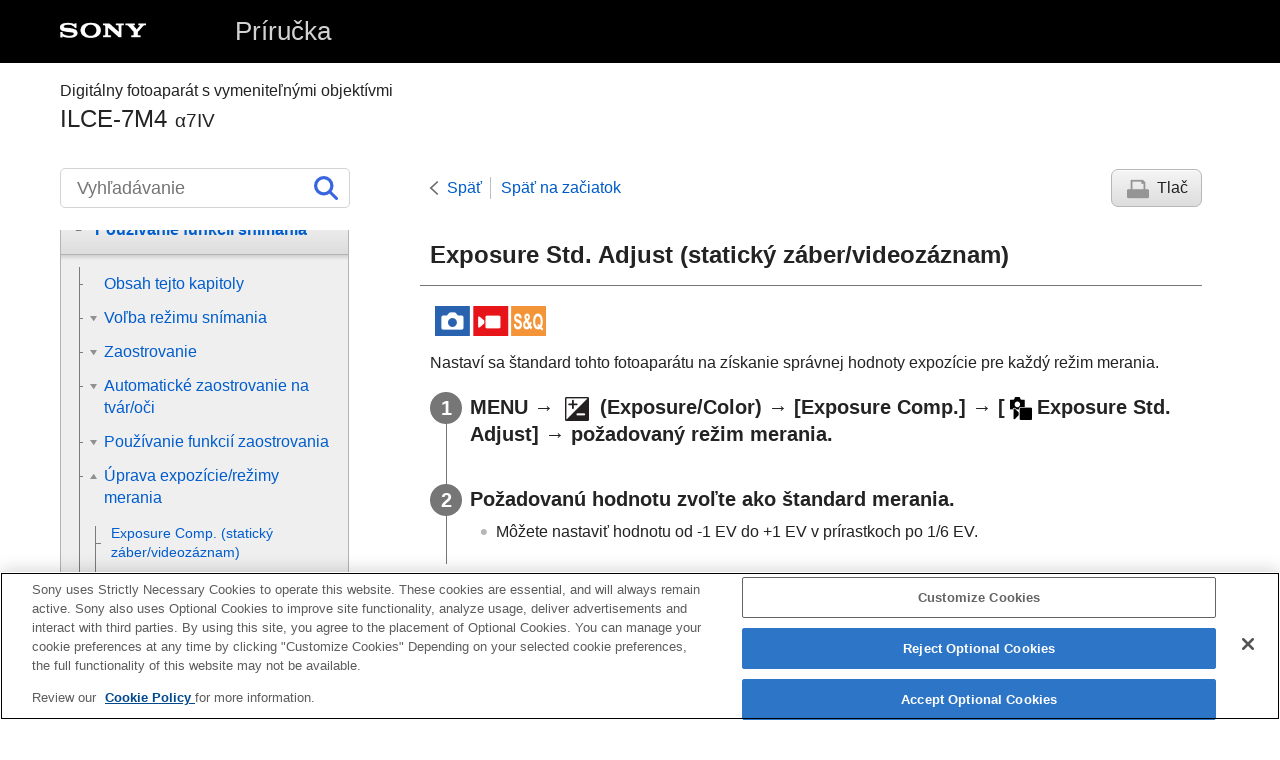

--- FILE ---
content_type: text/html
request_url: https://helpguide.sony.net/ilc/2110/v1/sk/contents/TP1000652268.html
body_size: 57030
content:
<!DOCTYPE html>
<html lang="sk" dir="ltr" data-manual-number="5-073-406-81(1)">
<head>
<!-- saved from url=(0016)http://localhost -->
<script src="https://assets.adobedtm.com/962889cb281b/3af702a3fc3d/launch-2f7ca77418cb.min.js" async></script>
<meta charset="utf-8" />
<meta http-equiv="X-UA-Compatible" content="IE=edge" />
<meta name="format-detection" content="telephone=no" />
<meta name="viewport" content="width=device-width" />
<meta name="author" content="Sony Corporation" />
<meta name="copyright" content="Copyright 2021 Sony Corporation" />
<meta name="description" content="" />
<meta name="keywords" content="Digitálny fotoaparát s vymeniteľnými objektívmi,ILCE-7M4,α7IV" />

<title>ILCE-7M4 | Príručka | Exposure Std. Adjust (statický záber/videozáznam)</title>
<link href="../common/css/master.css" rel="stylesheet" />
<!--[if lt IE 9]><link href="../common/css/master_ie8.css" rel="stylesheet" /><![endif]-->
<link href="../common/css/en.css" rel="stylesheet" />
<link id="print_css" href="../common/css/print.css" rel="stylesheet" media="print" />
<!--[if lt IE 9]><script src="../common/js/html5shiv-printshiv.js"></script><![endif]-->
<script src="../search/resource.json" charset="utf-8"></script>
<script src="../common/js/search_library.js" charset="utf-8"></script>
<script src="../common/js/onload.js" charset="utf-8"></script>
<script src="../common/js/run_head.js" charset="utf-8"></script>

</head>
<body data-page-type="contents">

<header role="banner">
<div class="global">
<div class="inner"><img src="../common/img/logo.png" alt="SONY" class="global-logo" /><a href="../index.html" class="global-title">Príručka</a></div>
</div><!-- /.global -->
<div class="manual-name">
<div class="inner">
<h1><span class="category-name">Digitálny fotoaparát s vymeniteľnými objektívmi</span><span class="model-name">ILCE-7M4<span class="model-number">α7IV</span></span></h1>
</div>
</div><!-- /.manual-name -->
</header>

<div class="inner">
<div class="utility">
<ul class="utility-nav">
<li class="utility-menu"><a href="#menu"><img src="../common/img/icon_utility_menu.png" alt="menu" /></a></li>
<li class="utility-search"><a href="#header-search" id="header-search-toggle"><img src="../common/img/icon_utility_search.png" alt="Vyhľadávanie" /></a></li>
</ul>
<form class="form-search" id="header-search" role="search" onsubmit="return false;">
<div><input type="text" id="id_search" class="form-search-input" value="" title="Vyhľadávanie" aria-label="Vyhľadávanie" onkeydown="fncSearchKeyDown(event.keyCode, this.value);" /><input type="image" id="id_search_button" class="form-search-button" alt="Vyhľadávanie" src="../common/img/icon_search.svg" /></div>
</form>
</div><!-- /.utility -->

<noscript>
<div class="noscript">
<p>JavaScript je deaktivovaný.</p>
<p>Aktivujte JavaScript a znova načítajte stránku.</p>
</div>
</noscript>

<ul class="page-nav">
<li class="back"><a href="javascript:history.back();">Späť</a></li>
<li class="top"><a href="../index.html">Späť na začiatok</a></li>
<li class="print"><a href="javascript:openPrintWindow();">Tlač</a></li>
</ul><!-- /.page-nav -->

<main role="main" id="main">
<h2 id="id_title"><span class="uicontrol">Exposure Std. Adjust</span> (statický záber/videozáznam)</h2>
<div id="id_content">

<div class="abstract">
<p class="img-left">
<img src="image/stl_mov.png" alt="statický záber, videozáznam, spomalený a zrýchlený pohyb" style="display:block;" />
</p>
<p> Nastaví sa štandard tohto fotoaparátu na získanie správnej hodnoty expozície pre každý režim merania.</p>
</div>
<div class="taskbody">
  <ol class="step-list">
    <li class="step">
<div class="step-desc">
<span class="uicontrol">MENU</span> → <img src="image/s_menu_exp.png" alt="" /> (<span class="uicontrol">Exposure/Color</span>) → <span class="uicontrol">[Exposure Comp.]</span> → <span class="uicontrol">[<img src="image/cE662.png" alt="" />Exposure Std. Adjust]</span> → požadovaný režim merania.</div>
</li>
    <li class="step">
<div class="step-desc">Požadovanú hodnotu zvoľte ako štandard merania.</div>
      <div class="stepresult">
        <ul class="list">
          <li>Môžete nastaviť hodnotu od -1 EV do +1 EV v prírastkoch po 1/6 EV.</li>
        </ul>
      </div>
    </li>
  </ol>
  <div class="example">
    <h4> <b>Režim merania</b> </h4>
    <p>Nastavená štandardná hodnota sa použije, keď zvolíte zodpovedajúci režim merania v <span class="uicontrol">MENU</span> → <img src="image/s_menu_exp.png" alt="" /> (<span class="uicontrol">Exposure/Color</span>) → <span class="uicontrol">[Metering]</span> → <span class="uicontrol">[<img src="image/cE662.png" alt="" />Metering Mode]</span>.</p>
    <p>
<b> <span class="uicontrol">
<img src="image/cE59F.png" alt="" />Multi</span>/<span class="uicontrol">
<img src="image/cE2B3.png" alt="" />Center</span>/<span class="uicontrol">
<img src="image/cE2B4.png" alt="" />Spot</span>/<span class="uicontrol">
<img src="image/cE597.png" alt="" />Entire Screen Average</span>/<span class="uicontrol">
<img src="image/cE596.png" alt="" />Highlight</span>
</b>
</p>
  </div>
  <div class="postreq">
    <div class="note">
<h4>Poznámka</h4>
      
      <ul>
        <li>Korekcia expozície nebude ovplyvnená, keď sa zmení <span class="uicontrol">[<img src="image/cE662.png" alt="" />Exposure Std. Adjust]</span>.</li>
        <li> Hodnota expozície sa uzamkne podľa hodnoty nastavenej pre <span class="uicontrol">[<img src="image/cE2B4.png" alt="" />Spot]</span> počas používania bodového uzamknutia automatickej expozície AEL.</li>
        <li> Štandardná hodnota pre M.M (Manuálne meranie) sa bude meniť podľa hodnoty nastavenej v <span class="uicontrol">[<img src="image/cE662.png" alt="" />Exposure Std. Adjust]</span>.</li>
        <li>Hodnota nastavená v <span class="uicontrol">[<img src="image/cE662.png" alt="" />Exposure Std. Adjust]</span> sa zaznamená do údajov Exif oddelene od hodnoty korekcie expozície. Veľkosť hodnoty štandardu expozície sa nepridá k hodnote korekcie expozície.</li>
        <li> Ak nastavíte <span class="uicontrol">[<img src="image/cE662.png" alt="" />Exposure Std. Adjust]</span> počas snímania so stupňovaním, počet záberov pre stupňovanie sa resetuje.</li>
      </ul>
    </div>
  </div>
</div>

</div><!-- /#id_content -->
<div class="return-pagetop"><a href="#top">Prejsť na začiatok stránky</a></div>

<aside role="complementary" class="related-topic">
<div class="related-topic">
<h3>Súvisiaca téma</h3> 
<ul>
<li><a href="TP1000624069.html"><span class="uicontrol">Metering Mode</span> (statický záber/videozáznam)</a></li>
</ul>
</div>
</aside>

<div id="questionnaire" class="questionnaire"></div>
<div class="topic-number"></div>
</main>

<div id="sub">
<div class="scrollable">
<nav role="navigation" id="menu">
<ul class="level1">
<li><a href="TP1000658549.html"><span>Spôsob používania dokumentu „Príručka“</span></a></li>
<li><button type="button"><span>Pred použitím</span></button>
<ul class="level2">
<li><a href="TP1000656661.html"><span>Kontrola fotoaparátu a dodaných položiek</span></a></li>
<li><a href="TP1000652274.html"><span>Pamäťové karty, ktoré je možné používať</span></a></li>
<li><button type="button"><span>Poznámky týkajúce sa používania fotoaparátu</span></button>
<ul class="level3">
<li><a href="TP1000656134.html"><span>Upozornenia</span></a></li>
<li><a href="TP1001312840.html"><span>Požičanie, odovzdanie fotoaparátu a/alebo pamäťovej karty iným osobám alebo jeho likvidácia (poznámky týkajúce sa ochrany súkromných informácií)</span></a></li>
<li><a href="TP1000624236.html"><span>Poznámky týkajúce sa akumulátora a nabíjania akumulátora</span></a></li>
<li><a href="TP1000652462.html"><span>Poznámky týkajúce sa pamäťovej karty</span></a></li>
<li><a href="TP1000624157.html"><span> Čistenie obrazového snímača (<span class="uicontrol">Sensor Cleaning</span>) </span></a></li>
<li><a href="TP1000624190.html"><span>Čistenie</span></a></li>
</ul>
</li>
</ul>
</li>
<li><button type="button"><span>Popis jednotlivých častí/Základné úkony</span></button>
<ul class="level2">
<li><button type="button"><span>Popis jednotlivých častí</span></button>
<ul class="level3">
<li><a href="TP1000660969.html"><span>Predná strana</span></a></li>
<li><a href="TP1000660970.html"><span>Zadná strana</span></a></li>
<li><a href="TP1000660971.html"><span>Horná strana</span></a></li>
<li><a href="TP1000660972.html"><span>Bočné strany</span></a></li>
<li><a href="TP1000660973.html"><span>Spodná strana</span></a></li>
<li><a href="TP1000660976.html"><span>Základné ikony zobrazené na monitore</span></a></li>
<li><a href="TP1002109824.html"><span>Ikony dotykových funkcií</span></a></li>
<li><a href="TP1000660974.html"><span>FE 28-70mm F3.5-5.6 OSS</span></a></li>
</ul>
</li>
<li><button type="button"><span>Základné úkony</span></button>
<ul class="level3">
<li><a href="TP1000658730.html"><span>Dotykové úkony na monitore</span></a></li>
<li><a href="TP1002109824.html"><span>Ikony dotykových funkcií</span></a></li>
<li><a href="TP1000653302.html"><span>Používanie ovládacieho kolieska</span></a></li>
<li><a href="TP1000652294.html"><span>Použitie multifunkčného voliča</span></a></li>
<li><a href="TP1000660975.html"><span>Používanie otočného prepínača statických záberov/videozáznamov/S&amp;Q a otočného prepínača režimov</span></a></li>
<li><a href="TP1000652282.html"><span>Používanie tlačidla <span class="uicontrol">MENU</span></span></a></li>
<li><a href="TP1002109825.html"><span>Hlavná ponuka (zoznam nastavení snímania)</span></a></li>
<li><a href="TP1000658729.html"><span>
  
    
    Používanie tlačidiel C (používateľské tlačidlá)
    
  
  
</span></a></li>
<li><a href="TP1000624106.html"><span>Používanie tlačidla <span class="uicontrol">Fn</span> (Funkcia)</span></a></li>
<li><a href="TP1000658749.html"><span>Použitie tlačidla DISP (Nastavenie zobrazenia)</span></a></li>
<li><a href="TP1000624859.html"><span>Používanie tlačidla Vymazať</span></a></li>
<li><a href="TP1000658728.html"><span>Používanie tlačidla AEL</span></a></li>
<li><a href="TP1000658727.html"><span>Používanie tlačidla AF-ON</span></a></li>
<li><a href="TP1000658735.html"><span>
  
  
    
    Používanie predného ovládača a zadného ovládača (L/R)
    
  
</span></a></li>
<li><a href="TP1000652295.html"><span>Používanie klávesnice</span></a></li>
<li><a href="TP1000652290.html"><span><span class="uicontrol">In-Camera Guide</span></span></a></li>
<li><a href="TP1002109826.html"><span>Funkcie na získanie prístupu</span></a></li>
</ul>
</li>
</ul>
</li>
<li><button type="button"><span>Príprava fotoaparátu/Základné úkony snímania</span></button>
<ul class="level2">
<li><button type="button"><span>Nabitie akumulátora</span></button>
<ul class="level3">
<li><a href="TP1000652293.html"><span>Vkladanie/vyberanie akumulátora</span></a></li>
<li><a href="TP1000660977.html"><span>Nabíjanie akumulátora pomocou AC adaptéra (je súčasťou dodávky v niektorých krajinách/regiónoch)</span></a></li>
<li><a href="TP1000653308.html"><span>Nabíjanie akumulátora pomocou bežne dostupného AC adaptéra alebo mobilného akumulátora</span></a></li>
<li><a href="TP1000624142.html"><span>
  
    
    Používanie sieťového adaptéra/nabíjačky v zahraničí
    
  
  
</span></a></li>
</ul>
</li>
<li><a href="TP1000653307.html"><span>Privádzanie napájania z elektrickej zásuvky</span></a></li>
<li><a href="TP1000652275.html"><span>Vloženie/vybratie pamäťovej karty</span></a></li>
<li><a href="TP1000652320.html"><span>Pripojenie/odpojenie objektívu</span></a></li>
<li><a href="TP1001106242.html"><span>Vykonanie počiatočného nastavenia fotoaparátu</span></a></li>
<li><button type="button"><span>Základné úkony snímania</span></button>
<ul class="level3">
<li><a href="TP1000658732.html"><span>Overenie pred snímaním</span></a></li>
<li><a href="TP1000652281.html"><span>Snímanie statických záberov (<span class="uicontrol">Intelligent Auto</span>)</span></a></li>
<li><a href="TP1000624079.html"><span>Snímanie videozáznamov
  
    
    (<span class="uicontrol">Intelligent Auto</span>)
    
  
</span></a></li>
</ul>
</li>
</ul>
</li>
<li><a href="TP1001849787.html"><span>Vyhľadávanie funkcií z MENU</span></a></li>
<li><button type="button"><span>Používanie funkcií snímania</span></button>
<ul class="level2">
<li><a href="TP1000658734.html"><span>Obsah tejto kapitoly</span></a></li>
<li><button type="button"><span>Voľba režimu snímania</span></button>
<ul class="level3">
<li><a href="TP1000624077.html"><span><span class="uicontrol">Intelligent Auto</span> </span></a></li>
<li><a href="TP1000652360.html"><span><span class="uicontrol">Program Auto</span> </span></a></li>
<li><a href="TP1000652362.html"><span><span class="uicontrol">Aperture Priority</span> </span></a></li>
<li><a href="TP1000624118.html"><span><span class="uicontrol">Shutter Priority</span> </span></a></li>
<li><a href="TP1000652355.html"><span><span class="uicontrol">Manual Exposure</span> </span></a></li>
<li><a href="TP1000652356.html"><span>Snímanie v režime Bulb</span></a></li>
<li><a href="TP1000658692.html"><span><span class="uicontrol">Exposure Ctrl Type</span></span></a></li>
<li><a href="TP1000658693.html"><span><span class="uicontrol">Auto/Manual Swt. Set.</span></span></a></li>
<li><a href="TP1000624026.html"><span><span class="uicontrol">Auto Slow Shutter</span> </span></a></li>
</ul>
</li>
<li><button type="button"><span>Zaostrovanie</span></button>
<ul class="level3">
<li><a href="TP1000652358.html"><span>Voľba spôsobu zaostrovania (<span class="uicontrol">Focus Mode</span>) </span></a></li>
<li><a href="TP1000652348.html"><span>Voľba oblasti zaostrovania (<span class="uicontrol">Focus Area</span>)</span></a></li>
<li><a href="TP1000656162.html"><span>Sledovanie objektu (funkcia sledovania)</span></a></li>
<li><a href="TP1000624873.html"><span> <span class="uicontrol">Manual Focus</span> </span></a></li>
<li><a href="TP1000624870.html"><span>Priame manuálne zaostrovanie (<span class="uicontrol">DMF</span>)</span></a></li>
</ul>
</li>
<li><button type="button"><span>Automatické zaostrovanie na tvár/oči</span></button>
<ul class="level3">
<li><a href="TP1000658720.html"><span>Zaostrenie na ľudské oči</span></a></li>
<li><a href="TP1000658719.html"><span><span class="uicontrol">Face/Eye Prior. in AF</span> (statický záber/videozáznam)</span></a></li>
<li><a href="TP1000658700.html"><span><span class="uicontrol">Face/Eye Subject</span> (statický záber/videozáznam)</span></a></li>
<li><a href="TP1000660265.html"><span><span class="uicontrol">Subject Sel. Setting</span> (statický záber/videozáznam)</span></a></li>
<li><a href="TP1000658695.html"><span><span class="uicontrol">Right/Left Eye Select</span> (statický záber/videozáznam)</span></a></li>
<li><a href="TP1000658694.html"><span><span class="uicontrol">Face/Eye Frame Disp.</span> (statický záber/videozáznam)</span></a></li>
<li><a href="TP1000624074.html"><span><span class="uicontrol">Face Memory</span></span></a></li>
<li><a href="TP1000655717.html"><span><span class="uicontrol">Regist. Faces Priority</span> (statický záber/videozáznam)</span></a></li>
</ul>
</li>
<li><button type="button"><span>Používanie funkcií zaostrovania</span></button>
<ul class="level3">
<li><a href="TP1000652381.html"><span>Focus Standard</span></a></li>
<li><a href="TP1000654820.html"><span>Prispôsobenie nastavení oblasti zaostrovania orientácii fotoaparátu (horizontálna/vertikálna) (Switch V/H AF Area)</span></a></li>
<li><a href="TP1000654789.html"><span>Registrácia aktuálnej oblasti zaostrovania (AF Area Registration)</span></a></li>
<li><a href="TP1000654787.html"><span>Vymazanie zaregistrovanej oblasti automatického zaostrovania AF (Del. Regist. AF Area)</span></a></li>
<li><a href="TP1000656181.html"><span><span class="uicontrol">Focus Area Limit</span> (statický záber/videozáznam)</span></a></li>
<li><a href="TP1000656187.html"><span> <span class="uicontrol">Circ. of Focus Point</span> (statický záber/videozáznam)</span></a></li>
<li><a href="TP1000658699.html"><span><span class="uicontrol">AF Frame Move Amt</span> (statický záber/videozáznam)</span></a></li>
<li><a href="TP1000656680.html"><span><span class="uicontrol">Focus Area Color</span> (statický záber/videozáznam)</span></a></li>
<li><a href="TP1000652309.html"><span><span class="uicontrol">AF Area Auto Clear</span></span></a></li>
<li><a href="TP1000660264.html"><span><span class="uicontrol">Area Disp. dur Tracking</span></span></a></li>
<li><a href="TP1000653268.html"><span><span class="uicontrol">AF-C Area Display</span></span></a></li>
<li><a href="TP1000624173.html"><span>Phase Detect. Area</span></a></li>
<li><a href="TP1000652266.html"><span><span class="uicontrol">AF Tracking Sensitivity</span></span></a></li>
<li><a href="TP1000653299.html"><span><span class="uicontrol">AF Transition Speed</span></span></a></li>
<li><a href="TP1000652286.html"><span><span class="uicontrol">AF Subj. Shift Sensitivity</span> </span></a></li>
<li><a href="TP1000660992.html"><span><span class="uicontrol">AF Assist</span></span></a></li>
<li><a href="TP1000624827.html"><span>Volič AF/MF</span></a></li>
<li><a href="TP1000624176.html"><span><span class="uicontrol">AF w/ Shutter</span></span></a></li>
<li><a href="TP1000624180.html"><span><span class="uicontrol">AF On</span></span></a></li>
<li><a href="TP1000649386.html"><span><span class="uicontrol">Focus Hold</span></span></a></li>
<li><a href="TP1000653287.html"><span><span class="uicontrol">Pre-AF</span> </span></a></li>
<li><a href="TP1000652331.html"><span><span class="uicontrol">Priority Set in AF-S</span></span></a></li>
<li><a href="TP1000652329.html"><span><span class="uicontrol">Priority Set in AF-C</span></span></a></li>
<li><a href="TP1000652350.html"><span><span class="uicontrol">AF Illuminator</span></span></a></li>
<li><a href="TP1000656189.html"><span><span class="uicontrol">Aperture Drive in AF</span></span></a></li>
<li><a href="TP1000653293.html"><span><span class="uicontrol">AF in Focus Mag.</span></span></a></li>
<li><a href="TP1000653318.html"><span><span class="uicontrol">Auto Magnifier in MF</span> </span></a></li>
<li><a href="TP1000624174.html"><span><span class="uicontrol">Focus Magnifier</span> </span></a></li>
<li><a href="TP1000624850.html"><span><span class="uicontrol">Focus Magnif. Time</span> (statický záber/videozáznam)</span></a></li>
<li><a href="TP1000652372.html"><span><span class="uicontrol">Initial Focus Mag.</span> (statický záber) </span></a></li>
<li><a href="TP1000656190.html"><span><span class="uicontrol">Initial Focus Mag.</span> (videozáznam)</span></a></li>
<li><a href="TP1000660991.html"><span><span class="uicontrol">Focus Map</span></span></a></li>
<li><a href="TP1000655702.html"><span>Peaking Display</span></a></li>
</ul>
</li>
<li><button type="button"><span>Úprava expozície/režimy merania</span></button>
<ul class="level3">
<li><a href="TP1000652330.html"><span> <span class="uicontrol">Exposure Comp.</span> (statický záber/videozáznam) </span></a></li>
<li><a href="TP1000658698.html"><span>Zobrazenie histogramu</span></a></li>
<li><a href="TP1000624062.html"><span><span class="uicontrol">Exposure step</span> (statický záber/videozáznam)</span></a></li>
<li><a href="TP1000652268.html"><span><span class="uicontrol">Exposure Std. Adjust</span> (statický záber/videozáznam)</span></a></li>
<li><a href="TP1000652494.html"><span><span class="uicontrol">D-Range Optimizer</span> (statický záber/videozáznam)</span></a></li>
<li><a href="TP1000624069.html"><span><span class="uicontrol">Metering Mode</span> (statický záber/videozáznam)</span></a></li>
<li><a href="TP1000655722.html"><span><span class="uicontrol">Face Priority in Multi Metering</span> (statický záber/videozáznam)</span></a></li>
<li><a href="TP1000652265.html"><span><span class="uicontrol">Spot Metering Point</span> (statický záber/videozáznam)</span></a></li>
<li><a href="TP1000624038.html"><span> <span class="uicontrol">Uzamknutie automatickej expozície</span> </span></a></li>
<li><a href="TP1000624067.html"><span><span class="uicontrol">AEL w/ Shutter</span></span></a></li>
<li><a href="TP1000655719.html"><span><span class="uicontrol">Zebra Display</span></span></a></li>
</ul>
</li>
<li><button type="button"><span>Voľba citlivosti ISO</span></button>
<ul class="level3">
<li><a href="TP1000652496.html"><span> <span class="uicontrol">ISO</span> (statický záber/videozáznam)</span></a></li>
<li><a href="TP1000656159.html"><span><span class="uicontrol">ISO Range Limit</span> (statický záber/videozáznam)</span></a></li>
<li><a href="TP1000652495.html"><span><span class="uicontrol">ISO AUTO Min. SS</span> </span></a></li>
</ul>
</li>
<li><button type="button"><span>Vyváženie bielej farby</span></button>
<ul class="level3">
<li><a href="TP1000652499.html"><span><span class="uicontrol">White Balance</span> (statický záber/videozáznam)</span></a></li>
<li><a href="TP1000652486.html"><span>Zachytenie štandardnej bielej farby na nastavenie vyváženia bielej farby (vlastné vyváženie bielej farby)</span></a></li>
<li><a href="TP1000652276.html"><span> <span class="uicontrol">Priority Set in AWB</span> (statický záber/videozáznam)</span></a></li>
<li><a href="TP1000656161.html"><span><span class="uicontrol">Shutter AWB Lock</span></span></a></li>
<li><a href="TP1000658697.html"><span><span class="uicontrol">Shockless WB</span></span></a></li>
</ul>
</li>
<li><button type="button"><span>Pridávanie efektov k záberom</span></button>
<ul class="level3">
<li><a href="TP1000652503.html"><span> <span class="uicontrol">Creative Look</span> (statický záber/videozáznam)</span></a></li>
<li><a href="TP1000652271.html"><span><span class="uicontrol">Picture Profile</span> (statický záber/videozáznam)</span></a></li>
<li><a href="TP1000660990.html"><span><span class="uicontrol">Soft Skin Effect</span> (statický záber/videozáznam)</span></a></li>
</ul>
</li>
<li><button type="button"><span>Snímanie pomocou režimov činnosti (nepretržité snímanie/samospúšť)</span></button>
<ul class="level3">
<li><a href="TP1000652326.html"><span> <span class="uicontrol"> Drive Mode </span> </span></a></li>
<li><a href="TP1000652327.html"><span> <span class="uicontrol">Cont. Shooting</span> </span></a></li>
<li><a href="TP1000624017.html"><span>
  
    
    <span class="uicontrol">Self-timer(Single)</span>
    
  
  
</span></a></li>
<li><a href="TP1000624018.html"><span>
  <span class="uicontrol">Self-timer(Cont)</span>
  
</span></a></li>
<li><a href="TP1000624019.html"><span>
  
    
    <span class="uicontrol">Cont. Bracket</span>
    
  
  
</span></a></li>
<li><a href="TP1000652333.html"><span>
  
    
    <span class="uicontrol">Single Bracket</span>
    
  
  
</span></a></li>
<li><a href="TP1000652489.html"><span>Indikátor počas snímania so stupňovaním</span></a></li>
<li><a href="TP1001849788.html"><span><span class="uicontrol">Focus Bracket</span></span></a></li>
<li><a href="TP1000652506.html"><span>
  <span class="uicontrol">WB bracket</span>
  
</span></a></li>
<li><a href="TP1000624013.html"><span>
  <span class="uicontrol">DRO Bracket</span>
  
</span></a></li>
<li><a href="TP1000652492.html"><span><span class="uicontrol">Bracket Settings</span></span></a></li>
</ul>
</li>
<li><a href="TP1000656183.html"><span><span class="uicontrol">Interval Shoot Func.</span></span></a></li>
<li><button type="button"><span>Nastavenie kvality obrazu a záznamový formát</span></button>
<ul class="level3">
<li><a href="TP1000658696.html"><span><span class="uicontrol">JPEG/HEIF Switch</span></span></a></li>
<li><a href="TP1000660261.html"><span><span class="uicontrol">Image Quality Settings</span>: <span class="uicontrol">File Format</span> (statický záber)</span></a></li>
<li><a href="TP1000660260.html"><span> <span class="uicontrol"> Image Quality Settings</span>: <span class="uicontrol">RAW File Type</span></span></a></li>
<li><a href="TP1000660259.html"><span><span class="uicontrol">Image Quality Settings</span>: <span class="uicontrol">JPEG Quality</span>/<span class="uicontrol">HEIF Quality</span></span></a></li>
<li><a href="TP1000660258.html"><span><span class="uicontrol">Image Quality Settings</span>: <span class="uicontrol">JPEG Image Size</span>/<span class="uicontrol">HEIF Image Size</span></span></a></li>
<li><a href="TP1000652323.html"><span><span class="uicontrol">Aspect Ratio</span></span></a></li>
<li><a href="TP1000658705.html"><span><span class="uicontrol">HLG Still Image</span></span></a></li>
<li><a href="TP1000624099.html"><span><span class="uicontrol">Color Space</span></span></a></li>
<li><a href="TP1000652505.html"><span><span class="uicontrol">File Format (videozáznam)</span> </span></a></li>
<li><a href="TP1000652504.html"><span> <span class="uicontrol">Movie Settings</span> (videozáznam)</span></a></li>
<li><a href="TP1000652270.html"><span>S&amp;Q Settings</span></a></li>
<li><a href="TP1000654678.html"><span><span class="uicontrol">Proxy Settings</span></span></a></li>
<li><a href="TP1000624097.html"><span>APS-C S35 (Super 35mm) Snímanie (statický záber/videozáznam)</span></a></li>
<li><a href="TP1000655695.html"><span>Zorný uhol</span></a></li>
</ul>
</li>
<li><button type="button"><span>Používanie dotykových funkcií</span></button>
<ul class="level3">
<li><a href="TP1000653292.html"><span><span class="uicontrol">Touch Operation</span> </span></a></li>
<li><a href="TP1000655721.html"><span><span class="uicontrol">Touch Panel/Pad</span></span></a></li>
<li><a href="TP1002109827.html"><span><span class="uicontrol">Touch Panel Settings</span></span></a></li>
<li><a href="TP1000654680.html"><span><span class="uicontrol">Touch Pad Settings</span></span></a></li>
<li><a href="TP1000653366.html"><span>Zaostrovanie pomocou dotykových úkonov (<span class="uicontrol">Touch Focus</span>)</span></a></li>
<li><a href="TP1000656188.html"><span>Spustenie sledovania pomocou dotykových úkonov (<span class="uicontrol">Touch Tracking</span>)</span></a></li>
<li><a href="TP1000765716.html"><span>Snímanie pomocou dotykových úkonov (<span class="uicontrol">Touch Shutter</span>)</span></a></li>
</ul>
</li>
<li><button type="button"><span>Nastavenia uzávierky</span></button>
<ul class="level3">
<li><a href="TP1000653474.html"><span><span class="uicontrol">Silent Mode Settings</span> (statický záber/videozáznam)</span></a></li>
<li><a href="TP1000654766.html"><span><span class="uicontrol">Shutter Type</span></span></a></li>
<li><a href="TP1000624093.html"><span><span class="uicontrol">e-Front Curtain Shut.</span> </span></a></li>
<li><a href="TP1000624091.html"><span><span class="uicontrol">Release w/o Lens</span> (statický záber/videozáznam)</span></a></li>
<li><a href="TP1000652450.html"><span>Release w/o Card</span></a></li>
<li><a href="TP1000660257.html"><span><span class="uicontrol">Anti-flicker Set.</span></span></a></li>
<li><a href="TP1000660284.html"><span> Rozdiely medzi funkciami <span class="uicontrol">[Anti-flicker Shoot.]</span> a <span class="uicontrol">[Var. Shutter]</span> </span></a></li>
</ul>
</li>
<li><button type="button"><span>Používanie zoomu</span></button>
<ul class="level3">
<li><a href="TP1000652357.html"><span>Funkcia zoomu dostupné s týmto výrobkom</span></a></li>
<li><a href="TP1000652291.html"><span>
  
    
    Zoom Clear Image/Digitálny zoom (Zoom)
    
  
  
</span></a></li>
<li><a href="TP1000624153.html"><span><span class="uicontrol">Zoom Range</span> (statický záber/videozáznam)</span></a></li>
<li><a href="TP1000639254.html"><span><span class="uicontrol">Custom Key Z. Speed</span> (statický záber/videozáznam)</span></a></li>
<li><a href="TP1000658708.html"><span><span class="uicontrol">Remote Zoom Speed</span> (statický záber/videozáznam)</span></a></li>
<li><a href="TP1000652375.html"><span>Informácie o miere zväčšenia prostredníctvom zoomu</span></a></li>
<li><a href="TP1000653298.html"><span><span class="uicontrol">Zoom Ring Rotate</span></span></a></li>
</ul>
</li>
<li><button type="button"><span>Používanie blesku</span></button>
<ul class="level3">
<li><a href="TP1000652378.html"><span>
  
  
    
    Používanie blesku (predáva sa osobitne)
    
  
</span></a></li>
<li><a href="TP1000652376.html"><span><span class="uicontrol">Flash Mode</span> </span></a></li>
<li><a href="TP1000652377.html"><span><span class="uicontrol">Flash Comp.</span> </span></a></li>
<li><a href="TP1000624068.html"><span><span class="uicontrol">Exp.comp.set</span> </span></a></li>
<li><a href="TP1000652366.html"><span><span class="uicontrol">Wireless Flash</span></span></a></li>
<li><a href="TP1000624103.html"><span><span class="uicontrol">Red Eye Reduction</span> </span></a></li>
<li><a href="TP1000652299.html"><span>Uzamknutie úrovne zábleskovej expozície FEL</span></a></li>
<li><a href="TP1000658709.html"><span><span class="uicontrol">External Flash Set.</span></span></a></li>
<li><a href="TP1000765717.html"><span><span class="uicontrol">Reg. Flash Shooting Set</span></span></a></li>
<li><a href="TP1000652313.html"><span>Video Light Mode</span></a></li>
</ul>
</li>
<li><button type="button"><span>Redukcia rozmazania</span></button>
<ul class="level3">
<li><a href="TP1000624129.html"><span><span class="uicontrol">SteadyShot</span> (statický záber)</span></a></li>
<li><a href="TP1000630787.html"><span>SteadyShot (videozáznam)</span></a></li>
<li><a href="TP1000652304.html"><span><span class="uicontrol">SteadyShot Adjust.</span> (statický záber/videozáznam)</span></a></li>
<li><a href="TP1000658710.html"><span>Ohnisková vzdialenosť SteadyShot (statický záber/videozáznam)</span></a></li>
</ul>
</li>
<li><a href="TP1000655709.html"><span><span class="uicontrol">Lens Compensation</span> (statický záber/videozáznam)</span></a></li>
<li><button type="button"><span>Redukcia šumu</span></button>
<ul class="level3">
<li><a href="TP1000657343.html"><span><span class="uicontrol">Long Exposure NR</span></span></a></li>
<li><a href="TP1000652453.html"><span>High ISO NR</span></a></li>
</ul>
</li>
<li><button type="button"><span>Nastavenie zobrazenia monitora počas snímania</span></button>
<ul class="level3">
<li><a href="TP1000624258.html"><span><span class="uicontrol">Auto Review</span> (statický záber)</span></a></li>
<li><a href="TP1000654859.html"><span><span class="uicontrol">Remain Shoot Display</span> (statický záber)</span></a></li>
<li><a href="TP1000652452.html"><span><span class="uicontrol">Grid Line Display</span> (statický záber/videozáznam)</span></a></li>
<li><a href="TP1000658714.html"><span><span class="uicontrol">Grid Line Type</span> (statický záber/videozáznam)</span></a></li>
<li><a href="TP1000624086.html"><span><span class="uicontrol">Live View Display Set.</span> </span></a></li>
<li><a href="TP1000624418.html"><span><span class="uicontrol">Aperture Preview</span> </span></a></li>
<li><a href="TP1000624420.html"><span><span class="uicontrol">Shot. Result Preview</span> </span></a></li>
<li><a href="TP1000652451.html"><span><span class="uicontrol">Bright Monitoring</span> </span></a></li>
<li><a href="TP1000658712.html"><span><span class="uicontrol">Emphasized REC Display</span></span></a></li>
<li><a href="TP1000652477.html"><span><span class="uicontrol">Marker Display</span></span></a></li>
<li><a href="TP1000652296.html"><span><span class="uicontrol">Gamma Display Assist</span> </span></a></li>
<li><a href="TP1000658716.html"><span><span class="uicontrol">Gamma Disp. Assist Typ.</span></span></a></li>
</ul>
</li>
<li><button type="button"><span>Záznam zvuku videozáznamu</span></button>
<ul class="level3">
<li><a href="TP1000624217.html"><span><span class="uicontrol">Audio Recording</span> </span></a></li>
<li><a href="TP1000624211.html"><span><span class="uicontrol">Audio Rec Level</span></span></a></li>
<li><a href="TP1000624213.html"><span><span class="uicontrol">Audio Out Timing</span> </span></a></li>
<li><a href="TP1000624027.html"><span><span class="uicontrol">Wind Noise Reduct.</span> </span></a></li>
<li><a href="TP1000658715.html"><span><span class="uicontrol">Shoe Audio Set.</span></span></a></li>
<li><a href="TP1000652500.html"><span><span class="uicontrol">Audio Level Display</span></span></a></li>
</ul>
</li>
<li><button type="button"><span>Vytváranie statických záberov počas snímania videozáznamu</span></button>
<ul class="level3">
<li><a href="TP1001849789.html"><span>Automatické vytváranie statických záberov zo značiek záberov</span></a></li>
<li><a href="TP1001849790.html"><span>Značky záberov po vytvorení statických záberov (snímanie)</span></a></li>
</ul>
</li>
<li><button type="button"><span>Nastavenia TC/UB</span></button>
<ul class="level3">
<li><a href="TP1000652262.html"><span><span class="uicontrol">TC/UB</span></span></a></li>
<li><a href="TP1000652310.html"><span><span class="uicontrol">TC/UB Disp. Setting</span> </span></a></li>
</ul>
</li>
<li><button type="button"><span>Živý internetový prenos obrazu a zvuku</span></button>
<ul class="level3">
<li><a href="TP1001618212.html"><span><span class="uicontrol">Network Streaming</span> (videozáznam)</span></a></li>
<li><a href="TP1000660981.html"><span><span class="uicontrol">USB Streaming</span> (videozáznam)</span></a></li>
</ul>
</li>
</ul>
</li>
<li><button type="button"><span>Prispôsobenie fotoaparátu</span></button>
<ul class="level2">
<li><a href="TP1000658736.html"><span>Obsah tejto kapitoly</span></a></li>
<li><a href="TP1000657345.html"><span>Funkcie fotoaparátu s možnosťou prispôsobenia</span></a></li>
<li><a href="TP1000655712.html"><span>Priradenie často používaných funkcií tlačidlám a ovládačom (<span class="uicontrol">Custom Key/Dial Set.</span>)</span></a></li>
<li><a href="TP1000656135.html"><span> Dočasná zmena funkcie ovládača (<span class="uicontrol">My Dial Settings</span>) </span></a></li>
<li><button type="button"><span>Registrácia a vyvolanie nastavení fotoaparátu</span></button>
<ul class="level3">
<li><a href="TP1000624107.html"><span><span class="uicontrol">Camera Set. Memory</span> </span></a></li>
<li><a href="TP1000624160.html"><span><span class="uicontrol">Recall Camera Setting</span> </span></a></li>
<li><a href="TP1000655713.html"><span>Memory/Recall Media</span></a></li>
<li><a href="TP1000654770.html"><span>Registrácia nastavení snímania do používateľského tlačidla (<span class="uicontrol">Reg. Custom Shoot Set</span>)</span></a></li>
</ul>
</li>
<li><button type="button"><span>Registrácia často používaných funkcií do ponuky funkcií</span></button>
<ul class="level3">
<li><a href="TP1000658718.html"><span>Fn Menu Settings</span></a></li>
</ul>
</li>
<li><button type="button"><span>Registrácia často používaných funkcií do ponuky Moja ponuka</span></button>
<ul class="level3">
<li><a href="TP1000654772.html"><span>Add Item</span></a></li>
<li><a href="TP1000654775.html"><span>Sort Item</span></a></li>
<li><a href="TP1000654774.html"><span>Delete Item</span></a></li>
<li><a href="TP1000654778.html"><span>Delete Page</span></a></li>
<li><a href="TP1000654782.html"><span>Delete All</span></a></li>
<li><a href="TP1000656679.html"><span>Display From My Menu</span></a></li>
</ul>
</li>
<li><button type="button"><span>Osobitná úprava nastavení fotoaparátu pre statické zábery a videozáznamy</span></button>
<ul class="level3">
<li><a href="TP1000658751.html"><span><span class="uicontrol">Different Set for Still/Mv</span></span></a></li>
</ul>
</li>
<li><button type="button"><span>Prispôsobenie funkcií krúžka/ovládača</span></button>
<ul class="level3">
<li><a href="TP1000655715.html"><span><span class="uicontrol">Av/Tv Rotate</span></span></a></li>
<li><a href="TP1000656137.html"><span><span class="uicontrol">Function Ring(Lens)</span></span></a></li>
<li><a href="TP1000654773.html"><span>Lock Operation Parts</span></a></li>
</ul>
</li>
<li><button type="button"><span>Používanie tlačidla spúšte pri snímaní videozáznamov</span></button>
<ul class="level3">
<li><a href="TP1000654768.html"><span><span class="uicontrol">REC w/ Shutter</span> (videozáznam)</span></a></li>
<li><a href="TP1001849791.html"><span>Pridávanie značiek záberov pomocou tlačidla spúšte (videozáznamy)</span></a></li>
</ul>
</li>
<li><button type="button"><span>Nastavenia monitora/hľadáčika</span></button>
<ul class="level3">
<li><a href="TP1000624090.html"><span><span class="uicontrol">Select Finder/Monitor</span></span></a></li>
<li><a href="TP1002109828.html"><span><span class="uicontrol">Vertical Display</span></span></a></li>
<li><a href="TP1000652373.html"><span>
  
    
    <span class="uicontrol">DISP (Screen Disp) Set</span> (<span class="uicontrol">Monitor</span>/<span class="uicontrol">Finder</span>)
    
  
  
</span></a></li>
</ul>
</li>
</ul>
</li>
<li><button type="button"><span>Zobrazenie</span></button>
<ul class="level2">
<li><a href="TP1000658738.html"><span>Obsah tejto kapitoly</span></a></li>
<li><button type="button"><span>Zobrazenie záberov</span></button>
<ul class="level3">
<li><a href="TP1002109829.html"><span><span class="uicontrol">Play Set of Multi. Media</span></span></a></li>
<li><a href="TP1002109830.html"><span><span class="uicontrol">Disp Set of Multi Media</span></span></a></li>
<li><a href="TP1000624431.html"><span>Prehliadanie statických záberov</span></a></li>
<li><a href="TP1000652449.html"><span>Zväčšenie zobrazeného záberu (<span class="uicontrol">Enlarge Image</span>)</span></a></li>
<li><a href="TP1000652371.html"><span><span class="uicontrol">Enlarge Initial Mag.</span></span></a></li>
<li><a href="TP1000652364.html"><span><span class="uicontrol">Enlarge Initial Position</span> </span></a></li>
<li><a href="TP1000624869.html"><span>Automatické otáčanie zaznamenaných záberov (<span class="uicontrol">Display Rotation</span>)</span></a></li>
<li><a href="TP1000652448.html"><span>Prehrávanie videozáznamov</span></a></li>
<li><a href="TP1000624847.html"><span><span class="uicontrol">Volume Settings</span> </span></a></li>
<li><a href="TP1000658737.html"><span><span class="uicontrol">4ch Audio Monitoring</span> (videozáznam)</span></a></li>
<li><a href="TP1000624868.html"><span>Prehliadanie záberov pomocou prezentácie (<span class="uicontrol">Slide Show</span>)</span></a></li>
<li><a href="TP1000656133.html"><span><span class="uicontrol">Cont. Play for Interval</span></span></a></li>
<li><a href="TP1000656132.html"><span><span class="uicontrol">Play Speed for Interval</span></span></a></li>
</ul>
</li>
<li><button type="button"><span>Zmena spôsobu zobrazenia záberov</span></button>
<ul class="level3">
<li><a href="TP1000624426.html"><span>Prehliadanie záberov v prostredí miniatúrnych náhľadov (<span class="uicontrol">Image Index</span>)</span></a></li>
<li><a href="TP1002109831.html"><span><span class="uicontrol">Playback Filter Condition</span></span></a></li>
<li><a href="TP1002109832.html"><span><span class="uicontrol">Image Order</span></span></a></li>
<li><a href="TP1000654682.html"><span><span class="uicontrol">Display as Group</span> </span></a></li>
<li><a href="TP1000658746.html"><span><span class="uicontrol">Focus Frame Display</span> (prehrávanie)</span></a></li>
<li><a href="TP1000660989.html"><span><span class="uicontrol">Disp Specified Time Img.</span></span></a></li>
</ul>
</li>
<li><a href="TP1000660988.html"><span>Nastavenie spôsobu preskakovania medzi zábermi (<span class="uicontrol">Image Jump Setting</span>) </span></a></li>
<li><a href="TP1000624863.html"><span>Ochrana zaznamenaných záberov (<span class="uicontrol">Protect</span>)</span></a></li>
<li><button type="button"><span>Pridávanie informácií k záberom</span></button>
<ul class="level3">
<li><a href="TP1000655711.html"><span><span class="uicontrol">Rating</span></span></a></li>
<li><a href="TP1000655710.html"><span><span class="uicontrol">Rating Set(Custom Key)</span></span></a></li>
<li><a href="TP1002109833.html"><span><span class="uicontrol">Clip Flag</span></span></a></li>
<li><a href="TP1000624865.html"><span>Otočenie záberu (<span class="uicontrol">Rotate</span>)</span></a></li>
</ul>
</li>
<li><a href="TP1000660313.html"><span> Crop </span></a></li>
<li><button type="button"><span>Extrahovanie statických záberov z videozáznamu</span></button>
<ul class="level3">
<li><a href="TP1000652367.html"><span><span class="uicontrol">Photo Capture</span></span></a></li>
<li><a href="TP1001849792.html"><span>Vytváranie statických záberov zo značiek záberov</span></a></li>
<li><a href="TP1001849793.html"><span>Značky záberov po vytvorení statických záberov (prehrávanie)</span></a></li>
<li><a href="TP1000658744.html"><span>
  
  
    
    <span class="uicontrol">JPEG/HEIF Switch</span> (<span class="uicontrol">Photo Capture</span>/Vytváranie statických záberov zo značiek záberov)
    
  
</span></a></li>
</ul>
</li>
<li><a href="TP1000652285.html"><span>Kopírovanie záberov z jednej pamäťovej karty na druhú (<span class="uicontrol">Copy</span>)</span></a></li>
<li><button type="button"><span>Mazanie záberov</span></button>
<ul class="level3">
<li><a href="TP1000624860.html"><span>Mazanie viacerých zvolených záberov (Delete)</span></a></li>
<li><a href="TP1000660312.html"><span><span class="uicontrol">Delete pressing twice</span></span></a></li>
<li><a href="TP1000624844.html"><span><span class="uicontrol">Delete confirm.</span></span></a></li>
</ul>
</li>
<li><button type="button"><span>Zobrazenie záberov prostredníctvom TV prijímača</span></button>
<ul class="level3">
<li><a href="TP1000652474.html"><span>Zobrazenie záberov prostredníctvom TV prijímača pomocou kábla HDMI</span></a></li>
</ul>
</li>
</ul>
</li>
<li><button type="button"><span>Zmena nastavení fotoaparátu</span></button>
<ul class="level2">
<li><button type="button"><span>Nastavenia pamäťovej karty</span></button>
<ul class="level3">
<li><a href="TP1000624198.html"><span><span class="uicontrol">Format</span> </span></a></li>
<li><a href="TP1000660311.html"><span><span class="uicontrol">Rec. Media Settings</span> (statický záber/videozáznam): <span class="uicontrol">Recording Media</span> (statický záber)</span></a></li>
<li><a href="TP1000660310.html"><span><span class="uicontrol">Rec. Media Settings</span> (statický záber/videozáznam): <span class="uicontrol">Recording Media</span> (videozáznam)</span></a></li>
<li><a href="TP1000655707.html"><span><span class="uicontrol">Rec. Media Settings</span> (statický záber/videozáznam): <span class="uicontrol">Auto Switch Media</span></span></a></li>
<li><a href="TP1000624235.html"><span><span class="uicontrol">Recover Image DB</span> (statický záber/videozáznam)</span></a></li>
<li><a href="TP1000624244.html"><span><span class="uicontrol">Display Media Info.</span> (statický záber/videozáznam) </span></a></li>
</ul>
</li>
<li><button type="button"><span>Nastavenia súborov</span></button>
<ul class="level3">
<li><a href="TP1000656678.html"><span><span class="uicontrol">File/Folder Settings</span></span></a></li>
<li><a href="TP1000624202.html"><span><span class="uicontrol">Select REC Folder</span></span></a></li>
<li><a href="TP1000624200.html"><span><span class="uicontrol">Create New Folder</span> </span></a></li>
<li><a href="TP1000656677.html"><span><span class="uicontrol">File Settings</span></span></a></li>
<li><a href="TP1000656136.html"><span>IPTC Information</span></a></li>
<li><a href="TP1000652456.html"><span><span class="uicontrol">Copyright Info</span> </span></a></li>
<li><a href="TP1000656139.html"><span><span class="uicontrol">Write Serial Number</span> (statický záber/videozáznam)</span></a></li>
</ul>
</li>
<li><button type="button"><span>Nastavenia siete</span></button>
<ul class="level3">
<li><a href="TP1001106246.html"><span><span class="uicontrol">Wi-Fi Connect</span></span></a></li>
<li><a href="TP1000624066.html"><span><span class="uicontrol">WPS Push</span> </span></a></li>
<li><a href="TP1000624041.html"><span><span class="uicontrol">Access Point Set.</span> </span></a></li>
<li><a href="TP1000657317.html"><span><span class="uicontrol">Wi-Fi Frequency Band</span> (modely podporujúce 5 GHz)</span></a></li>
<li><a href="TP1000657318.html"><span><span class="uicontrol">Display Wi-Fi Info.</span> </span></a></li>
<li><a href="TP1000624051.html"><span><span class="uicontrol">SSID/PW Reset</span> </span></a></li>
<li><a href="TP1000652306.html"><span>Nastavenia Bluetooth</span></a></li>
<li><a href="TP1000657323.html"><span><span class="uicontrol">Bluetooth Rmt Ctrl</span> </span></a></li>
<li><a href="TP1000654785.html"><span><span class="uicontrol">Wired LAN</span>
  
    
    (USB-LAN)
    
  
</span></a></li>
<li><a href="TP1001106247.html"><span>USB-LAN/Tethering</span></a></li>
<li><a href="TP1000624040.html"><span><span class="uicontrol">Airplane Mode</span></span></a></li>
<li><a href="TP1000624049.html"><span><span class="uicontrol">Edit Device Name</span> </span></a></li>
<li><a href="TP1000654784.html"><span>Importovanie koreňovej certifikácie do fotoaparátu (Import Root Certificate)</span></a></li>
<li><a href="TP1001106244.html"><span><span class="uicontrol">Access Authen. Settings</span></span></a></li>
<li><a href="TP1001106243.html"><span><span class="uicontrol">Access Authen. Info</span></span></a></li>
<li><a href="TP1000657319.html"><span><span class="uicontrol">Security(IPsec)</span> </span></a></li>
<li><a href="TP1001849794.html"><span><span class="uicontrol">Wi-Fi Direct Settings</span></span></a></li>
<li><a href="TP1000652279.html"><span><span class="uicontrol">Reset Network Set.</span></span></a></li>
<li><a href="TP1000654780.html"><span><span class="uicontrol">FTP Transfer Func.</span></span></a></li>
</ul>
</li>
<li><button type="button"><span>Nastavenia hľadáčika/monitora</span></button>
<ul class="level3">
<li><a href="TP1000652447.html"><span><span class="uicontrol">Monitor Brightness</span> </span></a></li>
<li><a href="TP1000652465.html"><span><span class="uicontrol">Viewfinder Bright.</span> </span></a></li>
<li><a href="TP1000652283.html"><span><span class="uicontrol">Finder Color Temp.</span> </span></a></li>
<li><a href="TP1000653297.html"><span><span class="uicontrol">Finder Frame Rate</span> (statický záber)</span></a></li>
</ul>
</li>
<li><button type="button"><span>Nastavenia napájania</span></button>
<ul class="level3">
<li><a href="TP1000660306.html"><span><span class="uicontrol">Auto Monitor OFF</span> (statický záber)</span></a></li>
<li><a href="TP1000652463.html"><span><span class="uicontrol">Power Save Start Time</span> </span></a></li>
<li><a href="TP1000660987.html"><span><span class="uicontrol">Power Save by Monitor</span> </span></a></li>
<li><a href="TP1000654781.html"><span><span class="uicontrol">Auto Power OFF Temp.</span></span></a></li>
<li><a href="TP1000624841.html"><span><span class="uicontrol">Display Quality</span> (statický záber)</span></a></li>
</ul>
</li>
<li><button type="button"><span>Nastavenia USB</span></button>
<ul class="level3">
<li><a href="TP1000624166.html"><span><span class="uicontrol">USB Connection Mode</span> </span></a></li>
<li><a href="TP1000624191.html"><span><span class="uicontrol">USB LUN Setting</span></span></a></li>
<li><a href="TP1000653301.html"><span>USB Power Supply</span></a></li>
</ul>
</li>
<li><button type="button"><span>Nastavenia externého výstupu</span></button>
<ul class="level3">
<li><a href="TP1000624137.html"><span><span class="uicontrol">HDMI Resolution</span></span></a></li>
<li><a href="TP1000658742.html"><span><span class="uicontrol">HDMI Output Settings</span> (videozáznam)</span></a></li>
<li><a href="TP1000624146.html"><span><span class="uicontrol">HDMI Info. Display</span> </span></a></li>
<li><a href="TP1000624163.html"><span><span class="uicontrol">CTRL FOR HDMI</span> </span></a></li>
</ul>
</li>
<li><button type="button"><span>Všeobecné nastavenia</span></button>
<ul class="level3">
<li><a href="TP1000624023.html"><span>Language </span></a></li>
<li><a href="TP1000624141.html"><span><span class="uicontrol">Area/Date/Time Setting</span></span></a></li>
<li><a href="TP1000624024.html"><span><span class="uicontrol">NTSC/PAL Selector</span></span></a></li>
<li><a href="TP1000652278.html"><span><span class="uicontrol">Audio signals</span> </span></a></li>
<li><a href="TP1000660303.html"><span><span class="uicontrol">Anti-dust Function</span></span></a></li>
<li><a href="TP1000658741.html"><span><span class="uicontrol">Auto Pixel Mapping</span></span></a></li>
<li><a href="TP1000658740.html"><span><span class="uicontrol">Pixel Mapping</span></span></a></li>
<li><a href="TP1000660993.html"><span><span class="uicontrol">Version</span></span></a></li>
<li><a href="TP1001106245.html"><span><span class="uicontrol">Display Serial Number</span></span></a></li>
<li><a href="TP1002013430.html"><span>Privacy Notice</span></a></li>
<li><a href="TP1000660986.html"><span><span class="uicontrol">Screen Reader</span> (Len pre niektoré modely)</span></a></li>
<li><a href="TP1002109834.html"><span><span class="uicontrol">Enlarge Screen</span></span></a></li>
<li><a href="TP1000624249.html"><span><span class="uicontrol">Certification Logo</span> (Len pre niektoré modely)</span></a></li>
<li><a href="TP1000656676.html"><span><span class="uicontrol">Save/Load Settings</span></span></a></li>
<li><a href="TP1000624247.html"><span><span class="uicontrol">Setting Reset</span> </span></a></li>
</ul>
</li>
</ul>
</li>
<li><button type="button"><span>Funkcie dostupné so smartfónom</span></button>
<ul class="level2">
<li><a href="TP1000652457.html"><span>Funkcie dostupné so smartfónom (Creators’ App)</span></a></li>
<li><a href="TP1001849795.html"><span>Monitor &amp; Control</span></a></li>
<li><a href="TP1000660984.html"><span>Spárovanie fotoaparátu so smartfónom (<span class="uicontrol">Smartphone Connection</span>) </span></a></li>
<li><button type="button"><span>Používanie smartfónu ako diaľkového ovládača</span></button>
<ul class="level3">
<li><a href="TP1000658739.html"><span>Používanie smartfónu ako diaľkového ovládača</span></a></li>
<li><a href="TP1000660302.html"><span><span class="uicontrol">Remote Shoot Setting</span></span></a></li>
</ul>
</li>
<li><button type="button"><span>Prenos záberov do smartfónu</span></button>
<ul class="level3">
<li><a href="TP1000660301.html"><span><span class="uicontrol">Select on Cam &amp; Send</span> (prenos do smartfónu)</span></a></li>
<li><a href="TP1000660985.html"><span>Reset Transfer Status (prenos do smartfónu)</span></a></li>
</ul>
</li>
<li><button type="button"><span>Pripojenie počas vypnutia fotoaparátu</span></button>
<ul class="level3">
<li><a href="TP1000657321.html"><span><span class="uicontrol">Cnct. while Power OFF</span> (smartfón)</span></a></li>
</ul>
</li>
<li><a href="TP1000660982.html"><span>Načítanie údajov o polohe zo smartfónu</span></a></li>
</ul>
</li>
<li><button type="button"><span>Používanie počítača</span></button>
<ul class="level2">
<li><a href="TP1000652302.html"><span>Odporúčané počítačové prostredie</span></a></li>
<li><button type="button"><span>Pripojenie/odpojenie fotoaparátu a počítača</span></button>
<ul class="level3">
<li><a href="TP1000624117.html"><span>Pripojenie fotoaparátu k počítaču</span></a></li>
<li><a href="TP1000624232.html"><span>Odpojenie fotoaparátu od počítača</span></a></li>
</ul>
</li>
<li><button type="button"><span>Spravovanie a úprava záberov v počítači</span></button>
<ul class="level3">
<li><a href="TP1000658747.html"><span> Úvod do počítačového softvéru (Imaging Edge Desktop/Catalyst)</span></a></li>
<li><a href="TP1000652470.html"><span>Prenos záberov do počítača</span></a></li>
</ul>
</li>
<li><button type="button"><span>Ovládanie fotoaparátu z počítača</span></button>
<ul class="level3">
<li><a href="TP1000657320.html"><span>
  
  
    
    Ovládanie fotoaparátu z počítača (<span class="uicontrol">Remote Shoot Function</span>)
    
  
</span></a></li>
<li><a href="TP1000660302.html"><span><span class="uicontrol">Remote Shoot Setting</span></span></a></li>
</ul>
</li>
<li><a href="TP1000660981.html"><span><span class="uicontrol">USB Streaming</span> (videozáznam)</span></a></li>
</ul>
</li>
<li><button type="button"><span>Používanie služby úložiska cloud</span></button>
<ul class="level2">
<li><a href="TP1001618215.html"><span>Creators’ Cloud</span></a></li>
<li><a href="TP1001618214.html"><span>Vytvorenie účtu pre Creators’ Cloud a prepojenie fotoaparátu s účtom (<span class="uicontrol">Cloud Connection</span>)</span></a></li>
<li><a href="TP1001618213.html"><span>Zobrazenie informácií o pripojení k úložisku cloud (<span class="uicontrol">Cloud Information</span>)</span></a></li>
<li><a href="TP1001618216.html"><span>Poznámky týkajúce sa používania služby úložiska cloud (Creators’ Cloud)</span></a></li>
</ul>
</li>
<li><button type="button"><span>Príloha</span></button>
<ul class="level2">
<li><a href="TP1000658721.html"><span>Zvukové príslušenstvo kompatibilné so sánkami pre rôzne rozhrania </span></a></li>
<li><a href="TP1000652260.html"><span>Vertikálny držiak</span></a></li>
<li><button type="button"><span>Montážny adaptér</span></button>
<ul class="level3">
<li><a href="TP1000624138.html"><span>Montážny adaptér</span></a></li>
<li><a href="TP1000624136.html"><span>Montážny adaptér LA-EA3/LA-EA5 </span></a></li>
<li><a href="TP1000632901.html"><span>Montážny adaptér LA-EA4</span></a></li>
</ul>
</li>
<li><a href="TP1000657322.html"><span>Súprava adaptéra na viac batérií</span></a></li>
<li><a href="TP1000652471.html"><span>Výdrž akumulátora a počet záberov, ktoré je možné nasnímať</span></a></li>
<li><a href="TP1000652466.html"><span>Počet záberov, ktoré je možné nasnímať</span></a></li>
<li><a href="TP1000652467.html"><span>Dostupné záznamové časy</span></a></li>
<li><button type="button"><span>Zoznam ikon na monitore</span></button>
<ul class="level3">
<li><a href="TP1002109835.html"><span>Zoznam ikon na obrazovke snímania statických záberov</span></a></li>
<li><a href="TP1002109836.html"><span>Zoznam ikon na obrazovke snímania videozáznamov</span></a></li>
<li><a href="TP1002109837.html"><span>Zoznam ikon na obrazovke prehrávania</span></a></li>
</ul>
</li>
<li><a href="TP1001849796.html"><span>Zoznam hodnôt východiskových nastavení</span></a></li>
<li><a href="TP1000660961.html"><span>Technické parametre</span></a></li>
<li><a href="TP1000652455.html"><span>Ochranné známky</span></a></li>
<li><a href="TP1000624832.html"><span>Licencia</span></a></li>
</ul>
</li>
<li><button type="button"><span>Ak máte problémy</span></button>
<ul class="level2">
<li><a href="TP1000624839.html"><span>Riešenie problémov</span></a></li>
<li><a href="TP1000624028.html"><span>Výstražné hlásenia</span></a></li>
</ul>
</li>
</ul>
<div class="nav_link_helpguide" style="display:none;">
<p></p>
<p style="word-break : break-all;"><a href=""></a></p></div>
</nav>

<footer role="contentinfo">
<div class="manual-number" dir="ltr">5-073-406-81(1)</div>
<div class="manual-copyright" dir="ltr">Copyright 2021 Sony Corporation</div>
</footer>
</div>
</div><!-- /.sub -->
<div class="return-pagetop-s"><a href="#top"><img src="../common/img/arrow_return_pagetop_s.png" alt="Prejsť na začiatok stránky" /></a></div>
</div><!-- /.inner -->
<script src="../common/js/jquery.min.js" type="text/javascript" charset="utf-8"></script>
<script src="../common/js/run_foot.js" type="text/javascript" charset="utf-8"></script>
</body>
</html>
